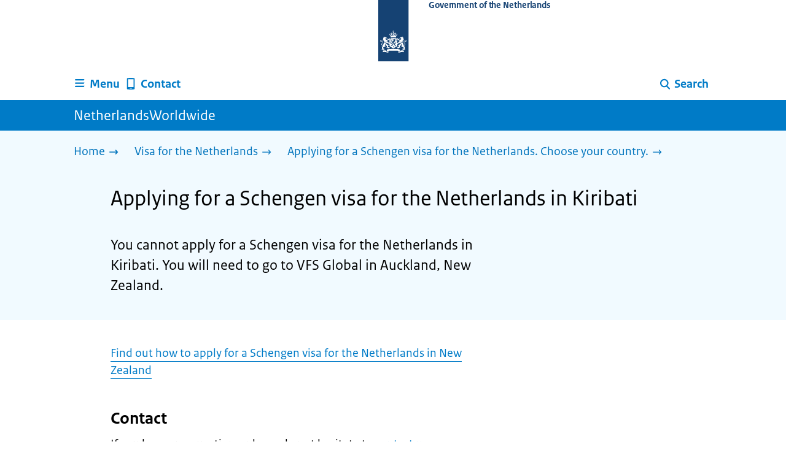

--- FILE ---
content_type: text/html; charset=utf-8
request_url: https://www.netherlandsworldwide.nl/visa-the-netherlands/schengen-visa/apply-kiribati
body_size: 9666
content:
<!DOCTYPE html><html lang="en" class="no-js"><head><meta charSet="utf-8"/><meta name="viewport" content="width=device-width, initial-scale=1"/><link rel="preload" href="/logo-ro-v6.svg" as="image"/><link rel="stylesheet" href="/_next/static/css/80be35c5ddbc6f4d.css" nonce="GvkOSkT0z6yDOk-J2IV8_6QGLpmwi-K8" data-precedence="next"/><link rel="stylesheet" href="/_next/static/css/e10d5c87c226b76b.css" nonce="GvkOSkT0z6yDOk-J2IV8_6QGLpmwi-K8" data-precedence="next"/><link rel="stylesheet" href="/_next/static/css/98a76862185ac347.css" nonce="GvkOSkT0z6yDOk-J2IV8_6QGLpmwi-K8" data-precedence="next"/><link rel="stylesheet" href="/_next/static/css/0fc41cacccb5ed32.css" nonce="GvkOSkT0z6yDOk-J2IV8_6QGLpmwi-K8" data-precedence="next"/><link rel="stylesheet" href="/_next/static/css/db6cdf5f2d743034.css" nonce="GvkOSkT0z6yDOk-J2IV8_6QGLpmwi-K8" data-precedence="next"/><link rel="stylesheet" href="/_next/static/css/56aec1378d1c4c9a.css" nonce="GvkOSkT0z6yDOk-J2IV8_6QGLpmwi-K8" data-precedence="next"/><link rel="stylesheet" href="/_next/static/css/e8d03374c60fcb41.css" nonce="GvkOSkT0z6yDOk-J2IV8_6QGLpmwi-K8" data-precedence="next"/><link rel="stylesheet" href="/_next/static/css/51ec26a50e0f7052.css" nonce="GvkOSkT0z6yDOk-J2IV8_6QGLpmwi-K8" data-precedence="next"/><link rel="stylesheet" href="/_next/static/css/a18e4877203b6325.css" nonce="GvkOSkT0z6yDOk-J2IV8_6QGLpmwi-K8" data-precedence="next"/><link rel="stylesheet" href="/_next/static/css/8b89ff8fe39f0c8b.css" nonce="GvkOSkT0z6yDOk-J2IV8_6QGLpmwi-K8" data-precedence="next"/><link rel="preload" as="script" fetchPriority="low" nonce="GvkOSkT0z6yDOk-J2IV8_6QGLpmwi-K8" href="/_next/static/chunks/webpack-08cbb81d6bf839fd.js"/><script src="/_next/static/chunks/6ccaaaa6-e1352fd94cebaf78.js" async="" nonce="GvkOSkT0z6yDOk-J2IV8_6QGLpmwi-K8"></script><script src="/_next/static/chunks/7804-0ef5d63d300508c5.js" async="" nonce="GvkOSkT0z6yDOk-J2IV8_6QGLpmwi-K8"></script><script src="/_next/static/chunks/main-app-c321b22a81b9986c.js" async="" nonce="GvkOSkT0z6yDOk-J2IV8_6QGLpmwi-K8"></script><script src="/_next/static/chunks/1763-b1448f59638f85e2.js" async="" nonce="GvkOSkT0z6yDOk-J2IV8_6QGLpmwi-K8"></script><script src="/_next/static/chunks/4986-4482821798fc30d9.js" async="" nonce="GvkOSkT0z6yDOk-J2IV8_6QGLpmwi-K8"></script><script src="/_next/static/chunks/8396-6888a421c9c9a3ed.js" async="" nonce="GvkOSkT0z6yDOk-J2IV8_6QGLpmwi-K8"></script><script src="/_next/static/chunks/7823-375bff66871796d9.js" async="" nonce="GvkOSkT0z6yDOk-J2IV8_6QGLpmwi-K8"></script><script src="/_next/static/chunks/app/error-1ce6588405e3803a.js" async="" nonce="GvkOSkT0z6yDOk-J2IV8_6QGLpmwi-K8"></script><script src="/_next/static/chunks/60d896e7-8d109be14068a8ae.js" async="" nonce="GvkOSkT0z6yDOk-J2IV8_6QGLpmwi-K8"></script><script src="/_next/static/chunks/9988-5978f0636ee017b9.js" async="" nonce="GvkOSkT0z6yDOk-J2IV8_6QGLpmwi-K8"></script><script src="/_next/static/chunks/3083-6bcbf948e0ae8c99.js" async="" nonce="GvkOSkT0z6yDOk-J2IV8_6QGLpmwi-K8"></script><script src="/_next/static/chunks/4341-99cd42e90dfd2d64.js" async="" nonce="GvkOSkT0z6yDOk-J2IV8_6QGLpmwi-K8"></script><script src="/_next/static/chunks/7238-e5e7bdff32707b3b.js" async="" nonce="GvkOSkT0z6yDOk-J2IV8_6QGLpmwi-K8"></script><script src="/_next/static/chunks/5779-724e61702f7dd6f4.js" async="" nonce="GvkOSkT0z6yDOk-J2IV8_6QGLpmwi-K8"></script><script src="/_next/static/chunks/app/%5B%5B...route%5D%5D/page-bde39cee9eae1533.js" async="" nonce="GvkOSkT0z6yDOk-J2IV8_6QGLpmwi-K8"></script><link rel="manifest" href="/api/manifest?v=3"/><meta name="google-site-verification" content="hVduhfEiD9eYPXDwn1XkZYiAB0kq_nN7YPgbBxJ_2ig"/><link rel="icon" href="/favicon.ico?v=2" sizes="any"/><link rel="icon" href="/favicon.svg" type="image/svg+xml"/><link rel="apple-touch-icon" href="/apple-touch-icon.png"/><title>Applying for a Schengen visa for the Netherlands in Kiribati | NetherlandsWorldwide</title><meta name="description" content="If you want to visit the Netherlands for a holiday, business trip or family visit for a maximum of 90 days, you cannot apply for a short-stay Schengen visa in Kiribati. You will need to go to New Zealand."/><link rel="canonical" href="https://www.netherlandsworldwide.nl/visa-the-netherlands/schengen-visa/apply-kiribati"/><meta name="robots" content="index,follow"/><meta property="og:title" content="Applying for a Schengen visa for the Netherlands in Kiribati | NetherlandsWorldwide"/><meta property="og:description" content="If you want to visit the Netherlands for a holiday, business trip or family visit for a maximum of 90 days, you cannot apply for a short-stay Schengen visa in Kiribati. You will need to go to New Zealand."/><meta property="og:url" content="https://www.netherlandsworldwide.nl/visa-the-netherlands/schengen-visa/apply-kiribati"/><meta property="og:type" content="website"/><meta property="og:image" content="https://www.netherlandsworldwide.nl/ro-home-bookmark-300x300.png"/><meta property="og:image:alt" content="Logo Government"/><meta property="og:image:width" content="300"/><meta property="og:image:height" content="300"/><meta class="elastic" name="ftg_type" content="Call to action pagina"/><meta class="elastic" name="informatietype" content="Webpagina"/><meta name="DCTERMS.title" content="Applying for a Schengen visa for the Netherlands in Kiribati | NetherlandsWorldwide"/><meta name="DCTERMS.description" content="If you want to visit the Netherlands for a holiday, business trip or family visit for a maximum of 90 days, you cannot apply for a short-stay Schengen visa in Kiribati. You will need to go to New Zealand."/><meta name="DCTERMS.language" title="XSD.language" content="en"/><meta name="DCTERMS.identifier" title="XSD.anyURI" content="https://www.netherlandsworldwide.nl/visa-the-netherlands/schengen-visa/apply-kiribati"/><meta name="OVERHEID.authority" title="RIJKSOVERHEID.Organisatie" content="Ministerie van Buitenlandse Zaken"/><meta name="DCTERMS.creator" title="RIJKSOVERHEID.Organisatie" content="Ministerie van Buitenlandse Zaken"/><meta name="DCTERMS.publisher" title="RIJKSOVERHEID.Organisatie" content="Ministerie van Buitenlandse Zaken"/><meta name="DCTERMS.rightsHolder" title="RIJKSOVERHEID.Organisatie" content="Ministerie van Buitenlandse Zaken"/><meta name="DCTERMS.rights" content="CC0 1.0 Universal"/><meta name="DCTERMS.subject" content="visum nederland"/><meta name="DCTERMS.subject" content="schengenvisum"/><meta name="DCTERMS.issued" title="XSD.dateTime" content="2021-11-25T10:10"/><meta name="DCTERMS.available" title="DCTERMS.Period" content="start=2021-11-25;"/><meta name="DCTERMS.modified" title="XSD.dateTime" content="2023-04-04T15:56"/><meta name="DCTERMS.type" title="RIJKSOVERHEID.Informatietype" content="Webpagina"/><script nonce="GvkOSkT0z6yDOk-J2IV8_6QGLpmwi-K8">document.documentElement.className = document.documentElement.className.replace('no-js','js');</script><script src="/_next/static/chunks/polyfills-42372ed130431b0a.js" noModule="" nonce="GvkOSkT0z6yDOk-J2IV8_6QGLpmwi-K8"></script></head><body class=" __className_e45a93"><div hidden=""><!--$--><!--/$--></div><script type="application/ld+json" id="web-page-jsonld">{"@context":"https://schema.org","@type":"WebPage","url":"https://www.netherlandsworldwide.nl/visa-the-netherlands/schengen-visa/apply-kiribati","name":"Applying for a Schengen visa for the Netherlands in Kiribati | NetherlandsWorldwide","description":"If you want to visit the Netherlands for a holiday, business trip or family visit for a maximum of 90 days, you cannot apply for a short-stay Schengen visa in Kiribati. You will need to go to New Zealand.","inLanguage":"en","datePublished":"2021-11-25T10:10","dateModified":"2023-04-04T15:56","isPartOf":{"@id":"https://www.netherlandsworldwide.nl/#website"},"breadcrumb":{"@id":"https://www.netherlandsworldwide.nl/visa-the-netherlands/schengen-visa/apply-kiribati/#breadcrumb"}}</script><div id="p1o-app" class="page-wrapper"><header><div class="Button_wrapper__uxyTQ Header_skipLink__FWZ6H "><a href="#first-content" class="Button_button__SAWZM   ">Go to content</a></div><div class="Logo_logo__jeuY3"><a href="/" class="Logo_imageWrapper__mQbtA"><img alt="Logo Government" loading="eager" width="160" height="100" decoding="async" src="/logo-ro-v6.svg"/><span class="sr-only">To the homepage of www.netherlandsworldwide.nl</span><span class="Logo_wordmark__wz69a">Government of the Netherlands</span></a></div><div class="Navigation_navigation__nRTJz layout-wrapper"><ul class="Navigation_navbar__GCdTR"><li><div class="component-wrapper-no-margin"><div><button class="DropdownNavigation_navigationItem__7kmEG" data-testid="dropdown-nav-button-Menu"><svg xmlns="http://www.w3.org/2000/svg" viewBox="0 0 64 64" height="24" width="24" class="Icon_icon__hNQtl " aria-hidden="true"><path fill="#000" d="M13.999 10.832v.001h-.45a2.882 2.882 0 0 0-2.882 2.881 2.88 2.88 0 0 0 2.882 2.875h.45v.002h35.189l2.88-5.76H13.999zM27.652 25.276H13.548a2.885 2.885 0 0 0-2.882 2.88 2.882 2.882 0 0 0 2.882 2.88H49.187l2.88-5.76H27.652zM52.067 39.573H13.549a2.882 2.882 0 0 0-2.882 2.88 2.884 2.884 0 0 0 2.882 2.88h35.639l2.879-5.76z"></path></svg><span class="DropdownNavigation_text__9Xh1b">Menu</span></button><div class="layout-wrapper no-js"><div class="DropdownNavigation_subNavigationContent__P4vtm"><nav class="SubNavigation_subNavWrapper__gcRio"><div class="SubNavigation_homeButtonWrapper__tyvvv"><a href="/">Home <svg xmlns="http://www.w3.org/2000/svg" viewBox="0 0 64 64" height="25" width="25" class="Icon_icon__hNQtl " aria-hidden="true"><path fill="#000" d="M43.714 44.896l-3.839-3.63 6.214-6.844-1.365.266H10.667v-5.261h34.057l1.365.208-6.339-6.902 3.839-3.628 11.703 12.952z"></path></svg></a></div><ul class="SubNavigation_subNav__bftUf"><li><a href="/theme/education">Education<svg xmlns="http://www.w3.org/2000/svg" viewBox="0 0 64 64" height="25" width="25" class="Icon_icon__hNQtl " aria-hidden="true"><path fill="#000" d="M43.714 44.896l-3.839-3.63 6.214-6.844-1.365.266H10.667v-5.261h34.057l1.365.208-6.339-6.902 3.839-3.628 11.703 12.952z"></path></svg></a></li><li><a href="/theme/family">Family<svg xmlns="http://www.w3.org/2000/svg" viewBox="0 0 64 64" height="25" width="25" class="Icon_icon__hNQtl " aria-hidden="true"><path fill="#000" d="M43.714 44.896l-3.839-3.63 6.214-6.844-1.365.266H10.667v-5.261h34.057l1.365.208-6.339-6.902 3.839-3.628 11.703 12.952z"></path></svg></a></li><li><a href="/theme/health">Health<svg xmlns="http://www.w3.org/2000/svg" viewBox="0 0 64 64" height="25" width="25" class="Icon_icon__hNQtl " aria-hidden="true"><path fill="#000" d="M43.714 44.896l-3.839-3.63 6.214-6.844-1.365.266H10.667v-5.261h34.057l1.365.208-6.339-6.902 3.839-3.628 11.703 12.952z"></path></svg></a></li><li><a href="/theme/identity">Identity<svg xmlns="http://www.w3.org/2000/svg" viewBox="0 0 64 64" height="25" width="25" class="Icon_icon__hNQtl " aria-hidden="true"><path fill="#000" d="M43.714 44.896l-3.839-3.63 6.214-6.844-1.365.266H10.667v-5.261h34.057l1.365.208-6.339-6.902 3.839-3.628 11.703 12.952z"></path></svg></a></li><li><a href="/theme/living">Living<svg xmlns="http://www.w3.org/2000/svg" viewBox="0 0 64 64" height="25" width="25" class="Icon_icon__hNQtl " aria-hidden="true"><path fill="#000" d="M43.714 44.896l-3.839-3.63 6.214-6.844-1.365.266H10.667v-5.261h34.057l1.365.208-6.339-6.902 3.839-3.628 11.703 12.952z"></path></svg></a></li><li><a href="/theme/money">Money<svg xmlns="http://www.w3.org/2000/svg" viewBox="0 0 64 64" height="25" width="25" class="Icon_icon__hNQtl " aria-hidden="true"><path fill="#000" d="M43.714 44.896l-3.839-3.63 6.214-6.844-1.365.266H10.667v-5.261h34.057l1.365.208-6.339-6.902 3.839-3.628 11.703 12.952z"></path></svg></a></li><li><a href="/theme/transport">Transport<svg xmlns="http://www.w3.org/2000/svg" viewBox="0 0 64 64" height="25" width="25" class="Icon_icon__hNQtl " aria-hidden="true"><path fill="#000" d="M43.714 44.896l-3.839-3.63 6.214-6.844-1.365.266H10.667v-5.261h34.057l1.365.208-6.339-6.902 3.839-3.628 11.703 12.952z"></path></svg></a></li><li><a href="/theme/travel">Travel<svg xmlns="http://www.w3.org/2000/svg" viewBox="0 0 64 64" height="25" width="25" class="Icon_icon__hNQtl " aria-hidden="true"><path fill="#000" d="M43.714 44.896l-3.839-3.63 6.214-6.844-1.365.266H10.667v-5.261h34.057l1.365.208-6.339-6.902 3.839-3.628 11.703 12.952z"></path></svg></a></li><li><a href="/theme/work">Work<svg xmlns="http://www.w3.org/2000/svg" viewBox="0 0 64 64" height="25" width="25" class="Icon_icon__hNQtl " aria-hidden="true"><path fill="#000" d="M43.714 44.896l-3.839-3.63 6.214-6.844-1.365.266H10.667v-5.261h34.057l1.365.208-6.339-6.902 3.839-3.628 11.703 12.952z"></path></svg></a></li><li><a href="/theme/topics">Topics A-Z<svg xmlns="http://www.w3.org/2000/svg" viewBox="0 0 64 64" height="25" width="25" class="Icon_icon__hNQtl " aria-hidden="true"><path fill="#000" d="M43.714 44.896l-3.839-3.63 6.214-6.844-1.365.266H10.667v-5.261h34.057l1.365.208-6.339-6.902 3.839-3.628 11.703 12.952z"></path></svg></a></li></ul></nav></div></div></div></div></li><li><a href="/contact" class="BrHeader_navigationItem__DTcEl"><svg xmlns="http://www.w3.org/2000/svg" viewBox="0 0 64 64" height="24" width="24" class="Icon_icon__hNQtl " aria-hidden="true"><path fill="#000" d="M46.411 6.324a107.487 107.487 0 0 0-28.823 0c-1.32.182-2.388 1.43-2.388 2.751v43.199c0 1.323 1.067 2.569 2.388 2.753a107.57 107.57 0 0 0 28.823 0c1.32-.184 2.389-1.43 2.389-2.753V9.076c0-1.322-1.069-2.57-2.389-2.752M36.8 52.274h-9.6v-2.399h9.6v2.399zm7.2-7.199H20v-33.6h24v33.6z"></path></svg><span>Contact</span></a></li><li class="Navigation_pullRight__Ba2xW"><div class="DropdownNavigation_searchIcon__Rjxg3"><button class="DropdownNavigation_navigationItem__7kmEG" data-testid="dropdown-nav-button-Search"><svg xmlns="http://www.w3.org/2000/svg" viewBox="0 0 64 64" height="24" width="24" class="Icon_icon__hNQtl " aria-hidden="true"><path fill="#000" d="M13.333 28.167c0-9.979 8.094-18.065 18.073-18.065 9.969 0 18.062 8.086 18.062 18.065 0 9.985-8.094 18.065-18.062 18.065-9.979-.001-18.073-8.081-18.073-18.065zm5.63 0c.016 6.868 5.578 12.424 12.443 12.435 6.854-.011 12.422-5.57 12.433-12.435-.011-6.862-5.578-12.419-12.433-12.435-6.864.016-12.427 5.573-12.443 12.435z"></path><path fill="#000" d="m51.375 54.577-12.356-12.66a2.814 2.814 0 0 1 .047-3.984 2.815 2.815 0 0 1 3.979.052l12.359 12.656a2.811 2.811 0 0 1-.052 3.983 2.797 2.797 0 0 1-1.961.802 2.815 2.815 0 0 1-2.016-.849z"></path></svg><span class="DropdownNavigation_text__9Xh1b">Search</span></button><div class="layout-wrapper no-js"><div class="DropdownNavigation_subNavigationContent__P4vtm"><form name="p1o-search-form" data-testid="search-form" action="/search" method="get"><label class="SearchField_label__PFfzI " for="p1o-searchfield-1">How can we help you?</label><div class="SearchField_inputWrapper__CgOW7"><div class="SearchInput_inputWrapper__AHKqp"><span aria-live="polite" aria-atomic="true" class="sr-only"></span><input id="p1o-searchfield-1" class="AutocompleteInput_input__AdAkW " type="text" maxLength="128" autoCapitalize="none" autoComplete="off" spellCheck="false" aria-expanded="false" aria-autocomplete="list" role="combobox" name="q" value=""/></div><button type="submit" class="SearchField_submitButton__wSw3D" tabindex="0"><svg xmlns="http://www.w3.org/2000/svg" viewBox="0 0 64 64" height="30" width="30" class="Icon_icon__hNQtl SearchField_icon__Y7Ho7" aria-hidden="true"><path fill="#000" d="M13.333 28.167c0-9.979 8.094-18.065 18.073-18.065 9.969 0 18.062 8.086 18.062 18.065 0 9.985-8.094 18.065-18.062 18.065-9.979-.001-18.073-8.081-18.073-18.065zm5.63 0c.016 6.868 5.578 12.424 12.443 12.435 6.854-.011 12.422-5.57 12.433-12.435-.011-6.862-5.578-12.419-12.433-12.435-6.864.016-12.427 5.573-12.443 12.435z"></path><path fill="#000" d="m51.375 54.577-12.356-12.66a2.814 2.814 0 0 1 .047-3.984 2.815 2.815 0 0 1 3.979.052l12.359 12.656a2.811 2.811 0 0 1-.052 3.983 2.797 2.797 0 0 1-1.961.802 2.815 2.815 0 0 1-2.016-.849z"></path></svg><span class="sr-only">Search</span></button></div></form></div></div></div></li></ul></div><div class="TitleBar_bar__NT_tt"><span class="layout-wrapper TitleBar_title__XwMY5 ">NetherlandsWorldwide</span></div></header><nav aria-label="Breadcrumb" class="colored-background Breadcrumb_container__gMdPC"><div class="layout-wrapper Breadcrumb_wrapper__m73Iu"><ul class="Breadcrumb_breadCrumbList__cjuUK"><li><a href="/" aria-label="Home"><span class="Breadcrumb_text__560xQ">Home</span><svg xmlns="http://www.w3.org/2000/svg" viewBox="0 0 64 64" height="20" width="20" class="Icon_icon__hNQtl " aria-hidden="true"><path fill="#000" d="M43.714 44.896l-3.839-3.63 6.214-6.844-1.365.266H10.667v-5.261h34.057l1.365.208-6.339-6.902 3.839-3.628 11.703 12.952z"></path></svg></a></li><li><a href="/visa-the-netherlands" aria-label="Visa for the Netherlands"><span class="Breadcrumb_text__560xQ">Visa for the Netherlands</span><svg xmlns="http://www.w3.org/2000/svg" viewBox="0 0 64 64" height="20" width="20" class="Icon_icon__hNQtl " aria-hidden="true"><path fill="#000" d="M43.675 44.88l-2.953-2.791 7.494-8.172-1.052.203H10.667v-4.047h36.497l1.052.161-7.682-8.32 2.953-2.794 11.807 12.977z"></path></svg></a></li><li><a aria-current="page" href="/visa-the-netherlands/schengen-visa" aria-label="Applying for a Schengen visa for the Netherlands. Choose your country."><span class="Breadcrumb_text__560xQ">Applying for a Schengen visa for the Netherlands. Choose your country.</span><svg xmlns="http://www.w3.org/2000/svg" viewBox="0 0 64 64" height="20" width="20" class="Icon_icon__hNQtl " aria-hidden="true"><path fill="#000" d="M43.675 44.88l-2.953-2.791 7.494-8.172-1.052.203H10.667v-4.047h36.497l1.052.161-7.682-8.32 2.953-2.794 11.807 12.977z"></path></svg></a></li></ul></div></nav><script type="application/ld+json" id="breadcrumb-jsonld">{"@context":"https://schema.org","@type":"BreadcrumbList","@id":"https://www.netherlandsworldwide.nl/visa-the-netherlands/schengen-visa/apply-kiribati/#breadcrumb","itemListElement":[{"@type":"ListItem","position":1,"name":"Home","item":"https://www.netherlandsworldwide.nl/"},{"@type":"ListItem","position":2,"name":"Visa for the Netherlands","item":"https://www.netherlandsworldwide.nl/visa-the-netherlands"},{"@type":"ListItem","position":3,"name":"Applying for a Schengen visa for the Netherlands. Choose your country.","item":"https://www.netherlandsworldwide.nl/visa-the-netherlands/schengen-visa"}]}</script><main><div class="colored-background ActionArea_ActionArea__vZzqj" data-testid="action-area"><div id="first-content" class="content-wrapper"><header class="ActionArea_title__aTS3p "><h1 class="ActionArea_pageTitle__IJO8a">Applying for a Schengen visa for the Netherlands in Kiribati</h1></header><div class="RichText_container__QJWUn content-small-wrapper ActionArea_intro__2v5LN"><p>You cannot apply for a Schengen visa for the Netherlands in Kiribati. You will need to go to VFS Global in Auckland, New Zealand.</p></div></div></div><div class="content-wrapper BrInformationArea_informationArea__b8Pf7" data-testid="information-area"><div class="component-wrapper-no-margin"><div class="component-wrapper content-small-wrapper"><div class="RichText_container__QJWUn "><p><a href="/visa-the-netherlands/schengen-visa/apply-new-zealand">Find out how to apply for a Schengen visa for the Netherlands in New Zealand</a></p></div></div></div><div class="component-wrapper content-small-wrapper"><div class="RichText_container__QJWUn "><h2>Contact</h2><p>If you have any questions, please do not hesitate to <a href="/contact">contact us</a>.</p></div></div></div></main><footer class="BrFooter_wrapperWithFeedbackBar__mp5SG"><div id="surveyContent"></div><div class="layout-wrapper"><div class="no-js"></div></div><div class="PayOff_payOff__kzCDk Footer_payOff__n8mNy"><div class="PayOff_wrapper__XUy_4 layout-wrapper"><div class="PayOff_logo__PElBx"><img alt="" loading="lazy" width="0" height="0" decoding="async" src="/binaries/content/gallery/p1o/afbeeldingen/nww-wereldbol-rgb-wit-1.svg"/></div><div><span>NetherlandsWorldwide</span></div></div></div><div class="Footer_navigation__v9fcc"><button class="Footer_button__V0FwT" aria-expanded="false"><svg xmlns="http://www.w3.org/2000/svg" viewBox="0 0 64 64" height="20" width="20" class="Icon_icon__hNQtl Footer_icon__YLUw0" aria-hidden="true"><path fill="#000" d="M13.086 36.559v-9.215h14.211V13.137h9.312v14.207h14.305v9.215H36.609v14.305h-9.312V36.559H13.086z"></path></svg>About this website</button><div class="layout-wrapper Footer_expandableContent__DcPUK " data-testid="showNav-content"><div class="component-wrapper-no-margin"><ul><li><a href="/about-netherlands-worldwide">About NetherlandsWorldwide</a></li><li><a href="/about-the-website">About this website</a></li></ul></div></div></div><div class="layout-wrapper"><div class="LanguageSelector_languageWrapper__Cbei1" lang="nl" dir="ltr"><span class="LanguageSelector_text__AJsuk">Deze website in het </span><a href="https://www.nederlandwereldwijd.nl" class="LanguageSelector_button__nHhEF">Nederlands</a></div></div></footer></div><!--$--><!--/$--><script src="/_next/static/chunks/webpack-08cbb81d6bf839fd.js" nonce="GvkOSkT0z6yDOk-J2IV8_6QGLpmwi-K8" id="_R_" async=""></script><script nonce="GvkOSkT0z6yDOk-J2IV8_6QGLpmwi-K8">(self.__next_f=self.__next_f||[]).push([0])</script><script nonce="GvkOSkT0z6yDOk-J2IV8_6QGLpmwi-K8">self.__next_f.push([1,"1:\"$Sreact.fragment\"\n3:I[83248,[],\"\"]\n4:I[68182,[],\"\"]\n6:I[57949,[],\"OutletBoundary\"]\n7:\"$Sreact.suspense\"\n9:I[57949,[],\"ViewportBoundary\"]\nb:I[57949,[],\"MetadataBoundary\"]\nd:I[40620,[],\"\"]\ne:I[41708,[\"1763\",\"static/chunks/1763-b1448f59638f85e2.js\",\"4986\",\"static/chunks/4986-4482821798fc30d9.js\",\"8396\",\"static/chunks/8396-6888a421c9c9a3ed.js\",\"7823\",\"static/chunks/7823-375bff66871796d9.js\",\"8039\",\"static/chunks/app/error-1ce6588405e3803a.js\"],\"default\"]\n10:I[48621,[\"124\",\"static/chunks/60d896e7-8d109be14068a8ae.js\",\"1763\",\"static/chunks/1763-b1448f59638f85e2.js\",\"4986\",\"static/chunks/4986-4482821798fc30d9.js\",\"9988\",\"static/chunks/9988-5978f0636ee017b9.js\",\"3083\",\"static/chunks/3083-6bcbf948e0ae8c99.js\",\"4341\",\"static/chunks/4341-99cd42e90dfd2d64.js\",\"8396\",\"static/chunks/8396-6888a421c9c9a3ed.js\",\"7823\",\"static/chunks/7823-375bff66871796d9.js\",\"7238\",\"static/chunks/7238-e5e7bdff32707b3b.js\",\"5779\",\"static/chunks/5779-724e61702f7dd6f4.js\",\"3400\",\"static/chunks/app/%5B%5B...route%5D%5D/page-bde39cee9eae1533.js\"],\"PiwikMetaData\"]\n11:I[58785,[\"124\",\"static/chunks/60d896e7-8d109be14068a8ae.js\",\"1763\",\"static/chunks/1763-b1448f59638f85e2.js\",\"4986\",\"static/chunks/4986-4482821798fc30d9.js\",\"9988\",\"static/chunks/9988-5978f0636ee017b9.js\",\"3083\",\"static/chunks/3083-6bcbf948e0ae8c99.js\",\"4341\",\"static/chunks/4341-99cd42e90dfd2d64.js\",\"8396\",\"static/chunks/8396-6888a421c9c9a3ed.js\",\"7823\",\"static/chunks/7823-375bff66871796d9.js\",\"7238\",\"static/chunks/7238-e5e7bdff32707b3b.js\",\"5779\",\"static/chunks/5779-724e61702f7dd6f4.js\",\"3400\",\"static/chunks/app/%5B%5B...route%5D%5D/page-bde39cee9eae1533.js\"],\"PiwikProProvider\"]\n12:I[69512,[\"124\",\"static/chunks/60d896e7-8d109be14068a8ae.js\",\"1763\",\"static/chunks/1763-b1448f59638f85e2.js\",\"4986\",\"static/chunks/4986-4482821798fc30d9.js\",\"9988\",\"static/chunks/9988-5978f0636ee017b9.js\",\"3083\",\"static/chunks/3083-6bcbf948e0ae8c99.js\",\"4341\",\"static/chunks/4341-99cd42e90dfd2d64.js\",\"8396\",\"static/chunks/8396-6888a421c9c9a3ed.js\",\"7823\",\"static/chunks/7823-375bff66871796d9.js\",\"7238\",\"static/chunks/7238-e5e7bdff32707b3b.js\",\"5779\",\"static/chunks/5779-724e61702f7dd6f4.js\",\"3400\",\"static/chunks/app/%5B%5B...route%5D%5D/page-bde39cee9eae1533.js\"],\"default\"]\n14:I[82759,[\"124\",\"static/chunks/60d896e7-8d109be14068a8ae.js\",\"1763\",\"static/chunks/1763-b1448f59638f85e2.js\",\"4986\",\"static/chunks/4986-4482821798fc30d9.js\",\"9988\",\"static/chunks/9988-5978f0636ee017b9.js\",\"3083\",\"static/chunks/3083-6bcbf948e0ae8c99.js\",\"4341\",\"static/chunks/4341-99cd42e90dfd2d64.js\",\"8396\",\"static/chunks/8396-6888a421c9c9a3ed.js\",\"7823\",\"static/chunks/7823-375bff66871796d9.js\",\"7238\",\"static/chunks/7238-e5e7bdff32707b3b.js\",\"5779\",\"static/chunks/5779-724e61702f7dd6f4.js\",\"3400\",\"static/chunks/app/%5B%5B...route%5D%5D/page-bde39cee9eae1533.js\"],\"Footer\"]\n15:I[81704,[],\"IconMark\"]\n:HL[\"/_next/static/css/80be35c5ddbc6f4d.css\",\"style\",{\"nonce\":\"GvkOSkT0z6yDOk-J2IV8_6QGLpmwi-K8\"}]\n:HL[\"/_next/static/media/3b915b92ecaa9e36.p.woff2\",\"font\",{\"crossOrigin\":\"\",\"nonce\":\"GvkOSkT0z6yDOk-J2IV8_6QGLpmwi-K8\",\"type\":\"font/woff2\"}]\n:HL[\"/_next/static/media/61d42c00416bf818.p.woff2\",\"font\",{\"crossOrigin\":\"\",\"nonce\":\"GvkOSkT0z6yDOk-J2IV8_6QGLpmwi-K8\",\"type\":\"font/woff2\"}]\n:HL[\"/_next/static/media/8ac7a61535a117db.p.woff2\",\"font\",{\"crossOrigin\":\"\",\"nonce\":\"GvkOSkT0z6yDOk-J2IV8_6QGLpmwi-K8\",\"type\":\"font/woff2\"}]\n:HL[\"/_next/static/media/c61f4c0e2af2a350.p.woff2\",\"font\",{\"crossOrigin\":\"\",\"nonce\":\"GvkOSkT0z6yDOk-J2IV8_6QGLpmwi-K8\",\"type\":\"font/woff2\"}]\n:HL[\"/_next/static/media/f0d0e2c646081107.p.woff2\",\"font\",{\"crossOrigin\":\"\",\"nonce\":\"GvkOSkT0z6yDOk-J2IV8_6QGLpmwi-K8\",\"type\":\"font/woff2\"}]\n:HL[\"/_next/static/css/e10d5c87c226b76b.css\",\"style\",{\"nonce\":\"GvkOSkT0z6yDOk-J2IV8_6QGLpmwi-K8\"}]\n:HL[\"/_next/static/css/98a76862185ac347.css\",\"style\",{\"nonce\":\"GvkOSkT0z6yDOk-J2IV8_6QGLpmwi-K8\"}]\n:HL[\"/_next/static/css/0fc41cacccb5ed32.css\",\"style\",{\"nonce\":\"GvkOSkT0z6yDOk-J2IV8_6QGLpmwi-K8\"}]\n:HL[\"/_next/static/css/db6cdf5f2d743034.css\",\"style\",{\"nonce\":\"GvkOSkT0z6yDOk-J2IV8_6QGLpmwi-K8\"}]\n:HL[\"/_next/static/css/56aec1378d1c4c9a.css\",\"style\",{\"nonce\":\"GvkOSkT0z6yDOk-J2IV8_6QGLpmwi-K8\"}]\n:HL[\"/_next/static/css/e8d03374c60fcb41.css\",\"style\",{\"nonce\":\"GvkOSkT0z6yDOk-J2IV8_6QGLpmwi-K8\"}]\n:HL[\"/_next/static/css/51ec26a50e0f7052.css\",\"style\",{\"nonce\":\"GvkOSkT0z6yDOk-J2IV8_6QGLpmwi-K8\"}]\n:HL[\"/_next/static/css/a18e4877203b6325.css\",\"style\",{\"nonce\":\"GvkOSkT0z6yDOk-J2IV8_6QGLpmwi-K8\"}]\n:HL["])</script><script nonce="GvkOSkT0z6yDOk-J2IV8_6QGLpmwi-K8">self.__next_f.push([1,"\"/_next/static/css/8b89ff8fe39f0c8b.css\",\"style\",{\"nonce\":\"GvkOSkT0z6yDOk-J2IV8_6QGLpmwi-K8\"}]\n:HL[\"/logo-ro-v6.svg\",\"image\"]\n"])</script><script nonce="GvkOSkT0z6yDOk-J2IV8_6QGLpmwi-K8">self.__next_f.push([1,"0:{\"P\":null,\"b\":\"C0xat7DajwNFkHws-d04I\",\"c\":[\"\",\"visa-the-netherlands\",\"schengen-visa\",\"apply-kiribati\"],\"q\":\"\",\"i\":false,\"f\":[[[\"\",{\"children\":[[\"route\",\"visa-the-netherlands/schengen-visa/apply-kiribati\",\"oc\"],{\"children\":[\"__PAGE__\",{}]}]},\"$undefined\",\"$undefined\",true],[[\"$\",\"$1\",\"c\",{\"children\":[[[\"$\",\"link\",\"0\",{\"rel\":\"stylesheet\",\"href\":\"/_next/static/css/80be35c5ddbc6f4d.css\",\"precedence\":\"next\",\"crossOrigin\":\"$undefined\",\"nonce\":\"GvkOSkT0z6yDOk-J2IV8_6QGLpmwi-K8\"}]],\"$L2\"]}],{\"children\":[[\"$\",\"$1\",\"c\",{\"children\":[null,[\"$\",\"$L3\",null,{\"parallelRouterKey\":\"children\",\"error\":\"$undefined\",\"errorStyles\":\"$undefined\",\"errorScripts\":\"$undefined\",\"template\":[\"$\",\"$L4\",null,{}],\"templateStyles\":\"$undefined\",\"templateScripts\":\"$undefined\",\"notFound\":\"$undefined\",\"forbidden\":\"$undefined\",\"unauthorized\":\"$undefined\"}]]}],{\"children\":[[\"$\",\"$1\",\"c\",{\"children\":[\"$L5\",[[\"$\",\"link\",\"0\",{\"rel\":\"stylesheet\",\"href\":\"/_next/static/css/e10d5c87c226b76b.css\",\"precedence\":\"next\",\"crossOrigin\":\"$undefined\",\"nonce\":\"GvkOSkT0z6yDOk-J2IV8_6QGLpmwi-K8\"}],[\"$\",\"link\",\"1\",{\"rel\":\"stylesheet\",\"href\":\"/_next/static/css/98a76862185ac347.css\",\"precedence\":\"next\",\"crossOrigin\":\"$undefined\",\"nonce\":\"GvkOSkT0z6yDOk-J2IV8_6QGLpmwi-K8\"}],[\"$\",\"link\",\"2\",{\"rel\":\"stylesheet\",\"href\":\"/_next/static/css/0fc41cacccb5ed32.css\",\"precedence\":\"next\",\"crossOrigin\":\"$undefined\",\"nonce\":\"GvkOSkT0z6yDOk-J2IV8_6QGLpmwi-K8\"}],[\"$\",\"link\",\"3\",{\"rel\":\"stylesheet\",\"href\":\"/_next/static/css/db6cdf5f2d743034.css\",\"precedence\":\"next\",\"crossOrigin\":\"$undefined\",\"nonce\":\"GvkOSkT0z6yDOk-J2IV8_6QGLpmwi-K8\"}],[\"$\",\"link\",\"4\",{\"rel\":\"stylesheet\",\"href\":\"/_next/static/css/56aec1378d1c4c9a.css\",\"precedence\":\"next\",\"crossOrigin\":\"$undefined\",\"nonce\":\"GvkOSkT0z6yDOk-J2IV8_6QGLpmwi-K8\"}],[\"$\",\"link\",\"5\",{\"rel\":\"stylesheet\",\"href\":\"/_next/static/css/e8d03374c60fcb41.css\",\"precedence\":\"next\",\"crossOrigin\":\"$undefined\",\"nonce\":\"GvkOSkT0z6yDOk-J2IV8_6QGLpmwi-K8\"}],[\"$\",\"link\",\"6\",{\"rel\":\"stylesheet\",\"href\":\"/_next/static/css/51ec26a50e0f7052.css\",\"precedence\":\"next\",\"crossOrigin\":\"$undefined\",\"nonce\":\"GvkOSkT0z6yDOk-J2IV8_6QGLpmwi-K8\"}],[\"$\",\"link\",\"7\",{\"rel\":\"stylesheet\",\"href\":\"/_next/static/css/a18e4877203b6325.css\",\"precedence\":\"next\",\"crossOrigin\":\"$undefined\",\"nonce\":\"GvkOSkT0z6yDOk-J2IV8_6QGLpmwi-K8\"}],[\"$\",\"link\",\"8\",{\"rel\":\"stylesheet\",\"href\":\"/_next/static/css/8b89ff8fe39f0c8b.css\",\"precedence\":\"next\",\"crossOrigin\":\"$undefined\",\"nonce\":\"GvkOSkT0z6yDOk-J2IV8_6QGLpmwi-K8\"}]],[\"$\",\"$L6\",null,{\"children\":[\"$\",\"$7\",null,{\"name\":\"Next.MetadataOutlet\",\"children\":\"$@8\"}]}]]}],{},null,false,false]},null,false,false]},null,false,false],[\"$\",\"$1\",\"h\",{\"children\":[null,[\"$\",\"$L9\",null,{\"children\":\"$La\"}],[\"$\",\"div\",null,{\"hidden\":true,\"children\":[\"$\",\"$Lb\",null,{\"children\":[\"$\",\"$7\",null,{\"name\":\"Next.Metadata\",\"children\":\"$Lc\"}]}]}],null]}],false]],\"m\":\"$undefined\",\"G\":[\"$d\",[]],\"S\":false}\n"])</script><script nonce="GvkOSkT0z6yDOk-J2IV8_6QGLpmwi-K8">self.__next_f.push([1,"2:[\"$\",\"html\",null,{\"lang\":\"en\",\"className\":\"no-js\",\"children\":[\"$\",\"$L3\",null,{\"parallelRouterKey\":\"children\",\"error\":\"$e\",\"errorStyles\":[[\"$\",\"link\",\"0\",{\"rel\":\"stylesheet\",\"href\":\"/_next/static/css/db6cdf5f2d743034.css\",\"precedence\":\"next\",\"crossOrigin\":\"$undefined\",\"nonce\":\"GvkOSkT0z6yDOk-J2IV8_6QGLpmwi-K8\"}],[\"$\",\"link\",\"1\",{\"rel\":\"stylesheet\",\"href\":\"/_next/static/css/0fc41cacccb5ed32.css\",\"precedence\":\"next\",\"crossOrigin\":\"$undefined\",\"nonce\":\"GvkOSkT0z6yDOk-J2IV8_6QGLpmwi-K8\"}],[\"$\",\"link\",\"2\",{\"rel\":\"stylesheet\",\"href\":\"/_next/static/css/e8d03374c60fcb41.css\",\"precedence\":\"next\",\"crossOrigin\":\"$undefined\",\"nonce\":\"GvkOSkT0z6yDOk-J2IV8_6QGLpmwi-K8\"}],[\"$\",\"link\",\"3\",{\"rel\":\"stylesheet\",\"href\":\"/_next/static/css/e10d5c87c226b76b.css\",\"precedence\":\"next\",\"crossOrigin\":\"$undefined\",\"nonce\":\"GvkOSkT0z6yDOk-J2IV8_6QGLpmwi-K8\"}]],\"errorScripts\":[],\"template\":[\"$\",\"$L4\",null,{}],\"templateStyles\":\"$undefined\",\"templateScripts\":\"$undefined\",\"notFound\":[\"$Lf\",[[\"$\",\"link\",\"0\",{\"rel\":\"stylesheet\",\"href\":\"/_next/static/css/db6cdf5f2d743034.css\",\"precedence\":\"next\",\"crossOrigin\":\"$undefined\",\"nonce\":\"GvkOSkT0z6yDOk-J2IV8_6QGLpmwi-K8\"}],[\"$\",\"link\",\"1\",{\"rel\":\"stylesheet\",\"href\":\"/_next/static/css/e10d5c87c226b76b.css\",\"precedence\":\"next\",\"crossOrigin\":\"$undefined\",\"nonce\":\"GvkOSkT0z6yDOk-J2IV8_6QGLpmwi-K8\"}],[\"$\",\"link\",\"2\",{\"rel\":\"stylesheet\",\"href\":\"/_next/static/css/0fc41cacccb5ed32.css\",\"precedence\":\"next\",\"crossOrigin\":\"$undefined\",\"nonce\":\"GvkOSkT0z6yDOk-J2IV8_6QGLpmwi-K8\"}],[\"$\",\"link\",\"3\",{\"rel\":\"stylesheet\",\"href\":\"/_next/static/css/e8d03374c60fcb41.css\",\"precedence\":\"next\",\"crossOrigin\":\"$undefined\",\"nonce\":\"GvkOSkT0z6yDOk-J2IV8_6QGLpmwi-K8\"}],[\"$\",\"link\",\"4\",{\"rel\":\"stylesheet\",\"href\":\"/_next/static/css/98a76862185ac347.css\",\"precedence\":\"next\",\"crossOrigin\":\"$undefined\",\"nonce\":\"GvkOSkT0z6yDOk-J2IV8_6QGLpmwi-K8\"}]]],\"forbidden\":\"$undefined\",\"unauthorized\":\"$undefined\"}]}]\n"])</script><script nonce="GvkOSkT0z6yDOk-J2IV8_6QGLpmwi-K8">self.__next_f.push([1,"a:[[\"$\",\"meta\",\"0\",{\"charSet\":\"utf-8\"}],[\"$\",\"meta\",\"1\",{\"name\":\"viewport\",\"content\":\"width=device-width, initial-scale=1\"}]]\n"])</script><script nonce="GvkOSkT0z6yDOk-J2IV8_6QGLpmwi-K8">self.__next_f.push([1,"f:[[\"$\",\"head\",null,{\"children\":[[[\"$\",\"title\",null,{\"children\":\"Page not found | NetherlandsWorldwide\"}],\"\",[\"$\",\"link\",null,{\"rel\":\"canonical\",\"href\":\"https://www.netherlandsworldwide.nl/page-not-found\"}],[\"$\",\"meta\",null,{\"name\":\"robots\",\"content\":\"index,follow\"}],[[\"$\",\"meta\",null,{\"property\":\"og:title\",\"content\":\"Page not found | NetherlandsWorldwide\"}],\"\",[\"$\",\"meta\",null,{\"property\":\"og:url\",\"content\":\"https://www.netherlandsworldwide.nl/page-not-found\"}],[\"$\",\"meta\",null,{\"property\":\"og:type\",\"content\":\"website\"}],[\"$\",\"meta\",null,{\"property\":\"og:image\",\"content\":\"https://www.netherlandsworldwide.nl/ro-home-bookmark-300x300.png\"}],[\"$\",\"meta\",null,{\"property\":\"og:image:alt\",\"content\":\"Logo Government\"}],[\"$\",\"meta\",null,{\"property\":\"og:image:width\",\"content\":\"300\"}],[\"$\",\"meta\",null,{\"property\":\"og:image:height\",\"content\":\"300\"}]],\"\",null,[[\"$\",\"meta\",null,{\"name\":\"DCTERMS.title\",\"content\":\"Page not found | NetherlandsWorldwide\"}],\"\",[\"$\",\"meta\",null,{\"name\":\"DCTERMS.language\",\"title\":\"XSD.language\",\"content\":\"en\"}],[\"$\",\"meta\",null,{\"name\":\"DCTERMS.identifier\",\"title\":\"XSD.anyURI\",\"content\":\"https://www.netherlandsworldwide.nl/page-not-found\"}],[[\"$\",\"meta\",\"Ministerie van Buitenlandse Zaken\",{\"name\":\"OVERHEID.authority\",\"title\":\"RIJKSOVERHEID.Organisatie\",\"content\":\"Ministerie van Buitenlandse Zaken\"}]],[\"$\",\"meta\",null,{\"name\":\"DCTERMS.creator\",\"title\":\"RIJKSOVERHEID.Organisatie\",\"content\":\"Ministerie van Buitenlandse Zaken\"}],[\"$\",\"meta\",null,{\"name\":\"DCTERMS.publisher\",\"title\":\"RIJKSOVERHEID.Organisatie\",\"content\":\"Ministerie van Buitenlandse Zaken\"}],[\"$\",\"meta\",null,{\"name\":\"DCTERMS.rightsHolder\",\"title\":\"RIJKSOVERHEID.Organisatie\",\"content\":\"Ministerie van Buitenlandse Zaken\"}],[\"$\",\"meta\",null,{\"name\":\"DCTERMS.rights\",\"content\":\"CC0 1.0 Universal\"}],[],[\"$\",\"meta\",null,{\"name\":\"DCTERMS.issued\",\"title\":\"XSD.dateTime\",\"content\":\"2022-06-01T21:57\"}],[\"$\",\"meta\",null,{\"name\":\"DCTERMS.available\",\"title\":\"DCTERMS.Period\",\"content\":\"start=2022-06-01;\"}],[\"$\",\"meta\",null,{\"name\":\"DCTERMS.modified\",\"title\":\"XSD.dateTime\",\"content\":\"2022-06-01T21:57\"}],null],null,[\"$\",\"$L10\",null,{\"metaData\":{\"title\":\"Page not found | NetherlandsWorldwide\",\"description\":\"\",\"canonical\":\"https://www.netherlandsworldwide.nl/page-not-found\",\"multipleAuthorities\":{\"keys\":\"BZ\",\"values\":[\"Ministerie van Buitenlandse Zaken\"]},\"creator\":\"Ministerie van Buitenlandse Zaken\",\"publisher\":\"Ministerie van Buitenlandse Zaken\",\"rightsHolder\":\"Ministerie van Buitenlandse Zaken\",\"issued\":\"2022-06-01T21:57\",\"modified\":\"2022-06-01T21:57\",\"originalAvailable\":\"$undefined\",\"available\":\"2022-06-01\",\"pageType\":null,\"language\":\"en\",\"sdgTag\":null,\"sdgContentType\":null,\"countries\":\"\",\"subjects\":[],\"ftgTypes\":\"\",\"partners\":null,\"noindex\":false,\"sdgPolicyCode\":null}}]],[\"$\",\"script\",null,{\"nonce\":\"GvkOSkT0z6yDOk-J2IV8_6QGLpmwi-K8\",\"dangerouslySetInnerHTML\":{\"__html\":\"document.documentElement.className = document.documentElement.className.replace('no-js','js');\"}}],false,false]}],[\"$\",\"body\",null,{\"className\":\" __className_e45a93\",\"children\":[[\"$undefined\",\"$undefined\",[[\"$\",\"script\",\"web-page-jsonld\",{\"type\":\"application/ld+json\",\"id\":\"web-page-jsonld\",\"data-testid\":\"$undefined\",\"dangerouslySetInnerHTML\":{\"__html\":\"{\\\"@context\\\":\\\"https://schema.org\\\",\\\"@type\\\":\\\"WebPage\\\",\\\"url\\\":\\\"https://www.netherlandsworldwide.nl/page-not-found\\\",\\\"name\\\":\\\"Page not found | NetherlandsWorldwide\\\",\\\"inLanguage\\\":\\\"en\\\",\\\"datePublished\\\":\\\"2022-06-01T21:57\\\",\\\"dateModified\\\":\\\"2022-06-01T21:57\\\",\\\"isPartOf\\\":{\\\"@id\\\":\\\"https://www.netherlandsworldwide.nl/#website\\\"},\\\"breadcrumb\\\":{\\\"@id\\\":\\\"https://www.netherlandsworldwide.nl/page-not-found/#breadcrumb\\\"}}\"}}]],\"$undefined\"],[\"$\",\"$L11\",null,{\"containerId\":\"2e98209d-91cf-423f-9230-811899512c98\",\"containerUrl\":\"https://statistiek.rijksoverheid.nl\",\"nonce\":\"GvkOSkT0z6yDOk-J2IV8_6QGLpmwi-K8\",\"children\":[\"$\",\"$L12\",null,{\"language\":\"en\",\"toggles\":{\"piwikAsync\":true,\"contactMenu\":true,\"mijnOverheidMenu\":false,\"environmentType\":\"P\",\"environmentIndicator\":false,\"search\":true,\"searchUseJS\":true,\"travelAdvice\":true,\"embassies\":true,\"singleDigitalGateway\":false,\"singleDigitalGatewayOrganisations\":{\"municipality\":false,\"province\":false,\"waterAuthority\":false},\"allowSearchIndexing\":true,\"informationOfficerPage\":false,\"informationOfficerMetaInformationBlock\":true,\"entryModal\":false,\"languageSelector\":true,\"contactForm\":true,\"contactFormType\":\"NWW\",\"blueNavigationIconFilter\":true},\"cmsRequest\":false,\"translationUrl\":\"https://www.nederlandwereldwijd.nl\",\"prettyUrl\":\"www.netherlandsworldwide.nl\",\"isNoJsPage\":false,\"requireNoJsRedirect\":false,\"skipLinkTarget\":\"first-content\",\"entryModalCookieMaxAge\":null,\"baseUrl\":\"https://www.netherlandsworldwide.nl\",\"children\":[\"$undefined\",\"$L13\"]}]}]]}]]\n"])</script><script nonce="GvkOSkT0z6yDOk-J2IV8_6QGLpmwi-K8">self.__next_f.push([1,"13:[\"$\",\"div\",null,{\"id\":\"p1o-app\",\"className\":\"page-wrapper\",\"children\":[[\"$\",\"header\",null,{\"children\":[[\"$\",\"div\",null,{\"className\":\"Button_wrapper__uxyTQ Header_skipLink__FWZ6H \",\"children\":[\"$\",\"a\",null,{\"href\":\"#first-content\",\"className\":\"Button_button__SAWZM   \",\"ref\":\"$undefined\",\"children\":[\"Go to content\",\"$undefined\",\"$undefined\"]}]}],\"$undefined\",[\"$\",\"div\",null,{\"className\":\"Logo_logo__jeuY3\",\"children\":[\"$\",\"a\",null,{\"href\":\"/\",\"className\":\"Logo_imageWrapper__mQbtA\",\"children\":[[\"$\",\"img\",null,{\"alt\":\"Logo Government\",\"loading\":\"eager\",\"width\":160,\"height\":100,\"decoding\":\"async\",\"src\":\"/logo-ro-v6.svg\"}],[\"$\",\"span\",null,{\"className\":\"sr-only\",\"children\":\"To the homepage of www.netherlandsworldwide.nl\"}],[\"$\",\"span\",null,{\"className\":\"Logo_wordmark__wz69a\",\"children\":\"Government of the Netherlands\"}]]}]}],\"$undefined\",\"$undefined\",[\"$\",\"div\",null,{\"className\":\"TitleBar_bar__NT_tt\",\"children\":[\"$\",\"span\",null,{\"className\":\"layout-wrapper TitleBar_title__XwMY5 \",\"children\":\"NetherlandsWorldwide\"}]}],\"$undefined\"]}],[\"$\",\"nav\",null,{\"aria-label\":\"Breadcrumb\",\"className\":\"colored-background Breadcrumb_container__gMdPC\",\"children\":[\"$\",\"div\",null,{\"className\":\"layout-wrapper Breadcrumb_wrapper__m73Iu\",\"children\":[\"$\",\"ul\",null,{\"className\":\"Breadcrumb_breadCrumbList__cjuUK\",\"children\":[[\"$\",\"li\",\"/\",{\"children\":[\"$\",\"a\",null,{\"aria-current\":\"page\",\"href\":\"/\",\"aria-label\":\"Home\",\"children\":[[\"$\",\"span\",null,{\"className\":\"Breadcrumb_text__560xQ\",\"children\":\"Home\"}],[\"$\",\"svg\",null,{\"xmlns\":\"http://www.w3.org/2000/svg\",\"viewBox\":\"0 0 64 64\",\"height\":20,\"width\":20,\"className\":\"Icon_icon__hNQtl \",\"role\":null,\"aria-label\":null,\"aria-hidden\":true,\"children\":[false,\"$undefined\",[\"$\",\"path\",null,{\"fill\":\"#000\",\"d\":\"M43.714 44.896l-3.839-3.63 6.214-6.844-1.365.266H10.667v-5.261h34.057l1.365.208-6.339-6.902 3.839-3.628 11.703 12.952z\"}]]}]]}]}]]}]}]}],[\"$\",\"main\",null,{\"children\":[\"$\",\"div\",null,{\"className\":\"colored-background ActionArea_ActionArea__vZzqj\",\"data-testid\":\"action-area\",\"children\":[\"$\",\"div\",null,{\"id\":\"first-content\",\"className\":\"content-wrapper\",\"children\":[[\"$\",\"header\",null,{\"className\":\"ActionArea_title__aTS3p \",\"children\":[[\"$\",\"h1\",null,{\"aria-live\":null,\"aria-atomic\":null,\"className\":\"ActionArea_pageTitle__IJO8a\",\"children\":[false,\"Page not found\"]}],\"$undefined\"]}],\"$undefined\",\"$undefined\",\"$undefined\",[\"$\",\"div\",null,{\"className\":\"ActionArea_content__mZjTO\",\"children\":[\"$\",\"div\",null,{\"className\":\"component-wrapper content-small-wrapper\",\"children\":[\"$\",\"div\",null,{\"data-testid\":\"$undefined\",\"className\":\"RichText_container__QJWUn \",\"dangerouslySetInnerHTML\":{\"__html\":\"\u003cp\u003eWe can’t find the page you’re looking for. The page may no longer exist or the link may be incorrect.\u003c/p\u003e\\n\\n\u003cp\u003eTry to find what you’re looking for via these pages:\u003c/p\u003e\\n\\n\u003cul\u003e\\n \u003cli\u003e\u003ca href=\\\"/\\\"\u003eHome\u003c/a\u003e\u003c/li\u003e\\n \u003cli\u003e\u003ca href=\\\"/search\\\"\u003eSearch\u003c/a\u003e\u003c/li\u003e\\n \u003cli\u003e\u003ca href=\\\"/theme/topics\\\"\u003eAll topics from A to Z\u003c/a\u003e\u003c/li\u003e\\n\u003c/ul\u003e\"}}]}]}],\"$undefined\"]}]}]}],[\"$\",\"$L14\",null,{\"signOff\":{\"title\":\"NetherlandsWorldwide\",\"text\":\"\"},\"translationUrl\":\"https://www.nederlandwereldwijd.nl\",\"language\":\"en\",\"hasLanguageSelector\":true}]]}]\n"])</script><script nonce="GvkOSkT0z6yDOk-J2IV8_6QGLpmwi-K8">self.__next_f.push([1,"8:null\nc:[[\"$\",\"link\",\"0\",{\"rel\":\"manifest\",\"href\":\"/api/manifest?v=3\",\"crossOrigin\":\"$undefined\"}],[\"$\",\"meta\",\"1\",{\"name\":\"google-site-verification\",\"content\":\"hVduhfEiD9eYPXDwn1XkZYiAB0kq_nN7YPgbBxJ_2ig\"}],[\"$\",\"link\",\"2\",{\"rel\":\"icon\",\"href\":\"/favicon.ico?v=2\",\"sizes\":\"any\"}],[\"$\",\"link\",\"3\",{\"rel\":\"icon\",\"href\":\"/favicon.svg\",\"type\":\"image/svg+xml\"}],[\"$\",\"link\",\"4\",{\"rel\":\"apple-touch-icon\",\"href\":\"/apple-touch-icon.png\"}],[\"$\",\"$L15\",\"5\",{}]]\n"])</script><script nonce="GvkOSkT0z6yDOk-J2IV8_6QGLpmwi-K8">self.__next_f.push([1,"5:[[\"$\",\"head\",null,{\"children\":[[[\"$\",\"title\",null,{\"children\":\"Applying for a Schengen visa for the Netherlands in Kiribati | NetherlandsWorldwide\"}],[\"$\",\"meta\",null,{\"name\":\"description\",\"content\":\"If you want to visit the Netherlands for a holiday, business trip or family visit for a maximum of 90 days, you cannot apply for a short-stay Schengen visa in Kiribati. You will need to go to New Zealand.\"}],[\"$\",\"link\",null,{\"rel\":\"canonical\",\"href\":\"https://www.netherlandsworldwide.nl/visa-the-netherlands/schengen-visa/apply-kiribati\"}],[\"$\",\"meta\",null,{\"name\":\"robots\",\"content\":\"index,follow\"}],[[\"$\",\"meta\",null,{\"property\":\"og:title\",\"content\":\"Applying for a Schengen visa for the Netherlands in Kiribati | NetherlandsWorldwide\"}],[\"$\",\"meta\",null,{\"property\":\"og:description\",\"content\":\"If you want to visit the Netherlands for a holiday, business trip or family visit for a maximum of 90 days, you cannot apply for a short-stay Schengen visa in Kiribati. You will need to go to New Zealand.\"}],[\"$\",\"meta\",null,{\"property\":\"og:url\",\"content\":\"https://www.netherlandsworldwide.nl/visa-the-netherlands/schengen-visa/apply-kiribati\"}],[\"$\",\"meta\",null,{\"property\":\"og:type\",\"content\":\"website\"}],[\"$\",\"meta\",null,{\"property\":\"og:image\",\"content\":\"https://www.netherlandsworldwide.nl/ro-home-bookmark-300x300.png\"}],[\"$\",\"meta\",null,{\"property\":\"og:image:alt\",\"content\":\"Logo Government\"}],[\"$\",\"meta\",null,{\"property\":\"og:image:width\",\"content\":\"300\"}],[\"$\",\"meta\",null,{\"property\":\"og:image:height\",\"content\":\"300\"}]],[\"$\",\"meta\",null,{\"className\":\"elastic\",\"name\":\"ftg_type\",\"content\":\"Call to action pagina\"}],[\"$\",\"meta\",null,{\"className\":\"elastic\",\"name\":\"informatietype\",\"content\":\"Webpagina\"}],[[\"$\",\"meta\",null,{\"name\":\"DCTERMS.title\",\"content\":\"Applying for a Schengen visa for the Netherlands in Kiribati | NetherlandsWorldwide\"}],[\"$\",\"meta\",null,{\"name\":\"DCTERMS.description\",\"content\":\"If you want to visit the Netherlands for a holiday, business trip or family visit for a maximum of 90 days, you cannot apply for a short-stay Schengen visa in Kiribati. You will need to go to New Zealand.\"}],[\"$\",\"meta\",null,{\"name\":\"DCTERMS.language\",\"title\":\"XSD.language\",\"content\":\"en\"}],[\"$\",\"meta\",null,{\"name\":\"DCTERMS.identifier\",\"title\":\"XSD.anyURI\",\"content\":\"https://www.netherlandsworldwide.nl/visa-the-netherlands/schengen-visa/apply-kiribati\"}],[[\"$\",\"meta\",\"Ministerie van Buitenlandse Zaken\",{\"name\":\"OVERHEID.authority\",\"title\":\"RIJKSOVERHEID.Organisatie\",\"content\":\"Ministerie van Buitenlandse Zaken\"}]],[\"$\",\"meta\",null,{\"name\":\"DCTERMS.creator\",\"title\":\"RIJKSOVERHEID.Organisatie\",\"content\":\"Ministerie van Buitenlandse Zaken\"}],[\"$\",\"meta\",null,{\"name\":\"DCTERMS.publisher\",\"title\":\"RIJKSOVERHEID.Organisatie\",\"content\":\"Ministerie van Buitenlandse Zaken\"}],[\"$\",\"meta\",null,{\"name\":\"DCTERMS.rightsHolder\",\"title\":\"RIJKSOVERHEID.Organisatie\",\"content\":\"Ministerie van Buitenlandse Zaken\"}],[\"$\",\"meta\",null,{\"name\":\"DCTERMS.rights\",\"content\":\"CC0 1.0 Universal\"}],[[\"$\",\"meta\",\"visum nederland\",{\"name\":\"DCTERMS.subject\",\"content\":\"visum nederland\"}],[\"$\",\"meta\",\"schengenvisum\",{\"name\":\"DCTERMS.subject\",\"content\":\"schengenvisum\"}]],[\"$\",\"meta\",null,{\"name\":\"DCTERMS.issued\",\"title\":\"XSD.dateTime\",\"content\":\"2021-11-25T10:10\"}],[\"$\",\"meta\",null,{\"name\":\"DCTERMS.available\",\"title\":\"DCTERMS.Period\",\"content\":\"start=2021-11-25;\"}],[\"$\",\"meta\",null,{\"name\":\"DCTERMS.modified\",\"title\":\"XSD.dateTime\",\"content\":\"2023-04-04T15:56\"}],[\"$\",\"meta\",null,{\"name\":\"DCTERMS.type\",\"title\":\"RIJKSOVERHEID.Informatietype\",\"content\":\"Webpagina\"}]],null,[\"$\",\"$L10\",null,{\"metaData\":{\"title\":\"Applying for a Schengen visa for the Netherlands in Kiribati | NetherlandsWorldwide\",\"description\":\"If you want to visit the Netherlands for a holiday, business trip or family visit for a maximum of 90 days, you cannot apply for a short-stay Schengen visa in Kiribati. You will need to go to New Zealand.\",\"canonical\":\"https://www.netherlandsworldwide.nl/visa-the-netherlands/schengen-visa/apply-kiribati\",\"multipleAuthorities\":{\"keys\":\"BZ\",\"values\":[\"Ministerie van Buitenlandse Zaken\"]},\"creator\":\"Ministerie van Buitenlandse Zaken\",\"publisher\":\"Ministerie van Buitenlandse Zaken\",\"rightsHolder\":\"Ministerie van Buitenlandse Zaken\",\"issued\":\"2021-11-25T10:10\",\"modified\":\"2023-04-04T15:56\",\"originalAvailable\":\"$undefined\",\"available\":\"2021-11-25\",\"pageType\":\"Webpagina\",\"language\":\"en\",\"sdgTag\":null,\"sdgContentType\":null,\"countries\":\"KIR\",\"subjects\":[\"visum nederland\",\"schengenvisum\"],\"ftgTypes\":\"Call to action pagina\",\"partners\":\"BZ\",\"noindex\":false,\"sdgPolicyCode\":null}}]],\"$L16\",false,false]}],\"$L17\"]\n"])</script><script nonce="GvkOSkT0z6yDOk-J2IV8_6QGLpmwi-K8">self.__next_f.push([1,"16:[\"$\",\"script\",null,{\"nonce\":\"GvkOSkT0z6yDOk-J2IV8_6QGLpmwi-K8\",\"dangerouslySetInnerHTML\":{\"__html\":\"document.documentElement.className = document.documentElement.className.replace('no-js','js');\"}}]\n"])</script><script nonce="GvkOSkT0z6yDOk-J2IV8_6QGLpmwi-K8">self.__next_f.push([1,"17:[\"$\",\"body\",null,{\"className\":\" __className_e45a93\",\"children\":[[\"$undefined\",\"$undefined\",[[\"$\",\"script\",\"web-page-jsonld\",{\"type\":\"application/ld+json\",\"id\":\"web-page-jsonld\",\"data-testid\":\"$undefined\",\"dangerouslySetInnerHTML\":{\"__html\":\"{\\\"@context\\\":\\\"https://schema.org\\\",\\\"@type\\\":\\\"WebPage\\\",\\\"url\\\":\\\"https://www.netherlandsworldwide.nl/visa-the-netherlands/schengen-visa/apply-kiribati\\\",\\\"name\\\":\\\"Applying for a Schengen visa for the Netherlands in Kiribati | NetherlandsWorldwide\\\",\\\"description\\\":\\\"If you want to visit the Netherlands for a holiday, business trip or family visit for a maximum of 90 days, you cannot apply for a short-stay Schengen visa in Kiribati. You will need to go to New Zealand.\\\",\\\"inLanguage\\\":\\\"en\\\",\\\"datePublished\\\":\\\"2021-11-25T10:10\\\",\\\"dateModified\\\":\\\"2023-04-04T15:56\\\",\\\"isPartOf\\\":{\\\"@id\\\":\\\"https://www.netherlandsworldwide.nl/#website\\\"},\\\"breadcrumb\\\":{\\\"@id\\\":\\\"https://www.netherlandsworldwide.nl/visa-the-netherlands/schengen-visa/apply-kiribati/#breadcrumb\\\"}}\"}}]],\"$undefined\"],[\"$\",\"$L11\",null,{\"containerId\":\"2e98209d-91cf-423f-9230-811899512c98\",\"containerUrl\":\"https://statistiek.rijksoverheid.nl\",\"nonce\":\"GvkOSkT0z6yDOk-J2IV8_6QGLpmwi-K8\",\"children\":[\"$\",\"$L12\",null,{\"language\":\"en\",\"toggles\":{\"piwikAsync\":true,\"contactMenu\":true,\"mijnOverheidMenu\":false,\"environmentType\":\"P\",\"environmentIndicator\":false,\"search\":true,\"searchUseJS\":true,\"travelAdvice\":true,\"embassies\":true,\"singleDigitalGateway\":false,\"singleDigitalGatewayOrganisations\":{\"municipality\":false,\"province\":false,\"waterAuthority\":false},\"allowSearchIndexing\":true,\"informationOfficerPage\":false,\"informationOfficerMetaInformationBlock\":true,\"entryModal\":false,\"languageSelector\":true,\"contactForm\":true,\"contactFormType\":\"NWW\",\"blueNavigationIconFilter\":true},\"cmsRequest\":false,\"translationUrl\":\"https://www.nederlandwereldwijd.nl\",\"prettyUrl\":\"www.netherlandsworldwide.nl\",\"isNoJsPage\":false,\"requireNoJsRedirect\":false,\"skipLinkTarget\":\"first-content\",\"entryModalCookieMaxAge\":null,\"baseUrl\":\"https://www.netherlandsworldwide.nl\",\"children\":[\"$\",\"div\",null,{\"id\":\"p1o-app\",\"className\":\"page-wrapper\",\"children\":\"$L18\"}]}]}]]}]\n"])</script><script nonce="GvkOSkT0z6yDOk-J2IV8_6QGLpmwi-K8">self.__next_f.push([1,"19:I[19686,[\"124\",\"static/chunks/60d896e7-8d109be14068a8ae.js\",\"1763\",\"static/chunks/1763-b1448f59638f85e2.js\",\"4986\",\"static/chunks/4986-4482821798fc30d9.js\",\"9988\",\"static/chunks/9988-5978f0636ee017b9.js\",\"3083\",\"static/chunks/3083-6bcbf948e0ae8c99.js\",\"4341\",\"static/chunks/4341-99cd42e90dfd2d64.js\",\"8396\",\"static/chunks/8396-6888a421c9c9a3ed.js\",\"7823\",\"static/chunks/7823-375bff66871796d9.js\",\"7238\",\"static/chunks/7238-e5e7bdff32707b3b.js\",\"5779\",\"static/chunks/5779-724e61702f7dd6f4.js\",\"3400\",\"static/chunks/app/%5B%5B...route%5D%5D/page-bde39cee9eae1533.js\"],\"DropdownNavigation\"]\n"])</script><script nonce="GvkOSkT0z6yDOk-J2IV8_6QGLpmwi-K8">self.__next_f.push([1,"18:[false,[[\"$\",\"header\",\"p1_p3\",{\"children\":[[\"$\",\"div\",null,{\"className\":\"Button_wrapper__uxyTQ Header_skipLink__FWZ6H \",\"children\":[\"$\",\"a\",null,{\"href\":\"#first-content\",\"className\":\"Button_button__SAWZM   \",\"ref\":\"$undefined\",\"children\":[\"Go to content\",\"$undefined\",\"$undefined\"]}]}],false,[\"$\",\"div\",null,{\"className\":\"Logo_logo__jeuY3\",\"children\":[\"$\",\"a\",null,{\"href\":\"/\",\"className\":\"Logo_imageWrapper__mQbtA\",\"children\":[[\"$\",\"img\",null,{\"alt\":\"Logo Government\",\"loading\":\"eager\",\"width\":160,\"height\":100,\"decoding\":\"async\",\"src\":\"/logo-ro-v6.svg\"}],[\"$\",\"span\",null,{\"className\":\"sr-only\",\"children\":\"To the homepage of www.netherlandsworldwide.nl\"}],[\"$\",\"span\",null,{\"className\":\"Logo_wordmark__wz69a\",\"children\":\"Government of the Netherlands\"}]]}]}],[\"$\",\"div\",null,{\"className\":\"Navigation_navigation__nRTJz layout-wrapper\",\"children\":[\"$\",\"ul\",null,{\"className\":\"Navigation_navbar__GCdTR\",\"children\":[[\"$\",\"li\",\"909eca2c-aaf3-4f41-ad75-01adac18803d\",{\"className\":null,\"children\":[\"$\",\"div\",null,{\"className\":\"component-wrapper-no-margin\",\"children\":[[\"$\",\"$L19\",null,{\"name\":\"Menu\",\"icon\":\"menu\",\"logoElement\":[\"$\",\"div\",null,{\"className\":\"Logo_logo__jeuY3\",\"children\":[\"$\",\"div\",null,{\"className\":\"Logo_imageWrapper__mQbtA\",\"children\":[[\"$\",\"img\",null,{\"alt\":\"Logo Government\",\"loading\":\"eager\",\"width\":160,\"height\":100,\"decoding\":\"async\",\"src\":\"/logo-ro-v6.svg\"}],[\"$\",\"span\",null,{\"className\":\"sr-only\",\"children\":\"To the homepage of www.netherlandsworldwide.nl\"}],[\"$\",\"span\",null,{\"className\":\"Logo_wordmark__wz69a\",\"children\":\"Government of the Netherlands\"}]]}]}],\"language\":\"en\",\"children\":[\"$\",\"nav\",null,{\"className\":\"SubNavigation_subNavWrapper__gcRio\",\"children\":[[\"$\",\"div\",null,{\"className\":\"SubNavigation_homeButtonWrapper__tyvvv\",\"children\":[\"$\",\"a\",null,{\"href\":\"/\",\"children\":[\"Home \",[\"$\",\"svg\",null,{\"xmlns\":\"http://www.w3.org/2000/svg\",\"viewBox\":\"0 0 64 64\",\"height\":25,\"width\":25,\"className\":\"Icon_icon__hNQtl \",\"role\":null,\"aria-label\":null,\"aria-hidden\":true,\"children\":[false,\"$undefined\",[\"$\",\"path\",null,{\"fill\":\"#000\",\"d\":\"M43.714 44.896l-3.839-3.63 6.214-6.844-1.365.266H10.667v-5.261h34.057l1.365.208-6.339-6.902 3.839-3.628 11.703 12.952z\"}]]}]]}]}],[\"$\",\"ul\",null,{\"className\":\"SubNavigation_subNav__bftUf\",\"children\":[[\"$\",\"li\",\"Education\",{\"children\":[\"$\",\"a\",null,{\"href\":\"/theme/education\",\"children\":[\"Education\",[\"$\",\"svg\",null,{\"xmlns\":\"http://www.w3.org/2000/svg\",\"viewBox\":\"0 0 64 64\",\"height\":25,\"width\":25,\"className\":\"Icon_icon__hNQtl \",\"role\":null,\"aria-label\":null,\"aria-hidden\":true,\"children\":[false,\"$undefined\",[\"$\",\"path\",null,{\"fill\":\"#000\",\"d\":\"M43.714 44.896l-3.839-3.63 6.214-6.844-1.365.266H10.667v-5.261h34.057l1.365.208-6.339-6.902 3.839-3.628 11.703 12.952z\"}]]}]]}]}],[\"$\",\"li\",\"Family\",{\"children\":[\"$\",\"a\",null,{\"href\":\"/theme/family\",\"children\":[\"Family\",[\"$\",\"svg\",null,{\"xmlns\":\"http://www.w3.org/2000/svg\",\"viewBox\":\"0 0 64 64\",\"height\":25,\"width\":25,\"className\":\"Icon_icon__hNQtl \",\"role\":null,\"aria-label\":null,\"aria-hidden\":true,\"children\":[false,\"$undefined\",[\"$\",\"path\",null,{\"fill\":\"#000\",\"d\":\"M43.714 44.896l-3.839-3.63 6.214-6.844-1.365.266H10.667v-5.261h34.057l1.365.208-6.339-6.902 3.839-3.628 11.703 12.952z\"}]]}]]}]}],[\"$\",\"li\",\"Health\",{\"children\":[\"$\",\"a\",null,{\"href\":\"/theme/health\",\"children\":[\"Health\",[\"$\",\"svg\",null,{\"xmlns\":\"http://www.w3.org/2000/svg\",\"viewBox\":\"0 0 64 64\",\"height\":25,\"width\":25,\"className\":\"Icon_icon__hNQtl \",\"role\":null,\"aria-label\":null,\"aria-hidden\":true,\"children\":[false,\"$undefined\",[\"$\",\"path\",null,{\"fill\":\"#000\",\"d\":\"M43.714 44.896l-3.839-3.63 6.214-6.844-1.365.266H10.667v-5.261h34.057l1.365.208-6.339-6.902 3.839-3.628 11.703 12.952z\"}]]}]]}]}],[\"$\",\"li\",\"Identity\",{\"children\":[\"$\",\"a\",null,{\"href\":\"/theme/identity\",\"children\":[\"Identity\",[\"$\",\"svg\",null,{\"xmlns\":\"http://www.w3.org/2000/svg\",\"viewBox\":\"0 0 64 64\",\"height\":25,\"width\":25,\"className\":\"Icon_icon__hNQtl \",\"role\":null,\"aria-label\":null,\"aria-hidden\":true,\"children\":[false,\"$undefined\",[\"$\",\"path\",null,{\"fill\":\"#000\",\"d\":\"M43.714 44.896l-3.839-3.63 6.214-6.844-1.365.266H10.667v-5.261h34.057l1.365.208-6.339-6.902 3.839-3.628 11.703 12.952z\"}]]}]]}]}],[\"$\",\"li\",\"Living\",{\"children\":[\"$\",\"a\",null,{\"href\":\"/theme/living\",\"children\":[\"Living\",[\"$\",\"svg\",null,{\"xmlns\":\"http://www.w3.org/2000/svg\",\"viewBox\":\"0 0 64 64\",\"height\":25,\"width\":25,\"className\":\"Icon_icon__hNQtl \",\"role\":null,\"aria-label\":null,\"aria-hidden\":true,\"children\":[false,\"$undefined\",[\"$\",\"path\",null,{\"fill\":\"#000\",\"d\":\"M43.714 44.896l-3.839-3.63 6.214-6.844-1.365.266H10.667v-5.261h34.057l1.365.208-6.339-6.902 3.839-3.628 11.703 12.952z\"}]]}]]}]}],[\"$\",\"li\",\"Money\",{\"children\":\"$L1a\"}],\"$L1b\",\"$L1c\",\"$L1d\",\"$L1e\"]}]]}]}],\"$undefined\"]}]}],\"$L1f\",\"$L20\"]}]}],\"$L21\",\"$L22\",\"$undefined\"]}]],\"$undefined\",\"$L23\",\"$L24\"]\n"])</script><script nonce="GvkOSkT0z6yDOk-J2IV8_6QGLpmwi-K8">self.__next_f.push([1,"25:I[21941,[\"124\",\"static/chunks/60d896e7-8d109be14068a8ae.js\",\"1763\",\"static/chunks/1763-b1448f59638f85e2.js\",\"4986\",\"static/chunks/4986-4482821798fc30d9.js\",\"9988\",\"static/chunks/9988-5978f0636ee017b9.js\",\"3083\",\"static/chunks/3083-6bcbf948e0ae8c99.js\",\"4341\",\"static/chunks/4341-99cd42e90dfd2d64.js\",\"8396\",\"static/chunks/8396-6888a421c9c9a3ed.js\",\"7823\",\"static/chunks/7823-375bff66871796d9.js\",\"7238\",\"static/chunks/7238-e5e7bdff32707b3b.js\",\"5779\",\"static/chunks/5779-724e61702f7dd6f4.js\",\"3400\",\"static/chunks/app/%5B%5B...route%5D%5D/page-bde39cee9eae1533.js\"],\"SearchField\"]\n26:I[17131,[\"124\",\"static/chunks/60d896e7-8d109be14068a8ae.js\",\"1763\",\"static/chunks/1763-b1448f59638f85e2.js\",\"4986\",\"static/chunks/4986-4482821798fc30d9.js\",\"9988\",\"static/chunks/9988-5978f0636ee017b9.js\",\"3083\",\"static/chunks/3083-6bcbf948e0ae8c99.js\",\"4341\",\"static/chunks/4341-99cd42e90dfd2d64.js\",\"8396\",\"static/chunks/8396-6888a421c9c9a3ed.js\",\"7823\",\"static/chunks/7823-375bff66871796d9.js\",\"7238\",\"static/chunks/7238-e5e7bdff32707b3b.js\",\"5779\",\"static/chunks/5779-724e61702f7dd6f4.js\",\"3400\",\"static/chunks/app/%5B%5B...route%5D%5D/page-bde39cee9eae1533.js\"],\"default\",1]\n27:I[28556,[\"124\",\"static/chunks/60d896e7-8d109be14068a8ae.js\",\"1763\",\"static/chunks/1763-b1448f59638f85e2.js\",\"4986\",\"static/chunks/4986-4482821798fc30d9.js\",\"9988\",\"static/chunks/9988-5978f0636ee017b9.js\",\"3083\",\"static/chunks/3083-6bcbf948e0ae8c99.js\",\"4341\",\"static/chunks/4341-99cd42e90dfd2d64.js\",\"8396\",\"static/chunks/8396-6888a421c9c9a3ed.js\",\"7823\",\"static/chunks/7823-375bff66871796d9.js\",\"7238\",\"static/chunks/7238-e5e7bdff32707b3b.js\",\"5779\",\"static/chunks/5779-724e61702f7dd6f4.js\",\"3400\",\"static/chunks/app/%5B%5B...route%5D%5D/page-bde39cee9eae1533.js\"],\"LanguageSwitch\"]\n29:I[26419,[\"124\",\"static/chunks/60d896e7-8d109be14068a8ae.js\",\"1763\",\"static/chunks/1763-b1448f59638f85e2.js\",\"4986\",\"static/chunks/4986-4482821798fc30d9.js\",\"9988\",\"static/chunks/9988-5978f0636ee017b9.js\",\"3083\",\"static/chunks/3083-6bcbf948e0ae8c99.js\",\"4341\",\"static/chunks/4341-99cd42e90dfd2d64.js\",\"8396\",\"static/chunks/8396-6888a421c9c9a3ed.js\",\"7823\",\"static/chunks/7823-375bff66871796d9.js\",\"7238\",\"static/chunks/7238-e5e7bdff32707b3b.js\",\"5779\",\"static/chunks/5779-724e61702f7dd6f4.js\",\"3400\",\"static/chunks/app/%5B%5B...route%5D%5D/page-bde39cee9eae1533.js\"],\"BrFeedbackBar\"]\n1a:[\"$\",\"a\",null,{\"href\":\"/theme/money\",\"children\":[\"Money\",[\"$\",\"svg\",null,{\"xmlns\":\"http://www.w3.org/2000/svg\",\"viewBox\":\"0 0 64 64\",\"height\":25,\"width\":25,\"className\":\"Icon_icon__hNQtl \",\"role\":null,\"aria-label\":null,\"aria-hidden\":true,\"children\":[false,\"$undefined\",[\"$\",\"path\",null,{\"fill\":\"#000\",\"d\":\"M43.714 44.896l-3.839-3.63 6.214-6.844-1.365.266H10.667v-5.261h34.057l1.365.208-6.339-6.902 3.839-3.628 11.703 12.952z\"}]]}]]}]\n1b:[\"$\",\"li\",\"Transport\",{\"children\":[\"$\",\"a\",null,{\"href\":\"/theme/transport\",\"children\":[\"Transport\",[\"$\",\"svg\",null,{\"xmlns\":\"http://www.w3.org/2000/svg\",\"viewBox\":\"0 0 64 64\",\"height\":25,\"width\":25,\"className\":\"Icon_icon__hNQtl \",\"role\":null,\"aria-label\":null,\"aria-hidden\":true,\"children\":[false,\"$undefined\",[\"$\",\"path\",null,{\"fill\":\"#000\",\"d\":\"M43.714 44.896l-3.839-3.63 6.214-6.844-1.365.266H10.667v-5.261h34.057l1.365.208-6.339-6.902 3.839-3.628 11.703 12.952z\"}]]}]]}]}]\n1c:[\"$\",\"li\",\"Travel\",{\"children\":[\"$\",\"a\",null,{\"href\":\"/theme/travel\",\"children\":[\"Travel\",[\"$\",\"svg\",null,{\"xmlns\":\"http://www.w3.org/2000/svg\",\"viewBox\":\"0 0 64 64\",\"height\":25,\"width\":25,\"className\":\"Icon_icon__hNQtl \",\"role\":null,\"aria-label\":null,\"aria-hidden\":true,\"children\":[false,\"$undefined\",[\"$\",\"path\",null,{\"fill\":\"#000\",\"d\":\"M43.714 44.896l-3.839-3.63 6.214-6.844-1.365.266H10.667v-5.261h34.057l1.365.208-6.339-6.902 3.839-3.628 11.703 12.952z\"}]]}]]}]}]\n1d:[\"$\",\"li\",\"Work\",{\"children\":[\"$\",\"a\",null,{\"href\":\"/theme/work\",\"children\":[\"Work\",[\"$\",\"svg\",null,{\"xmlns\":\"http://www.w3.org/2000/svg\",\"viewBox\":\"0 0 64 64\",\"height\":25,\"width\":25,\"className\":\"Icon_icon__hNQtl \",\"role\":null,\"aria-label\":null,\"aria-hidden\":true,\"children\":[false,\"$undefined\",[\"$\",\"path\",null,{\"fill\":\"#000\",\"d\":\"M43.714 44.896l-3.839-3.63 6.214-6."])</script><script nonce="GvkOSkT0z6yDOk-J2IV8_6QGLpmwi-K8">self.__next_f.push([1,"844-1.365.266H10.667v-5.261h34.057l1.365.208-6.339-6.902 3.839-3.628 11.703 12.952z\"}]]}]]}]}]\n1e:[\"$\",\"li\",\"Topics A-Z\",{\"children\":[\"$\",\"a\",null,{\"href\":\"/theme/topics\",\"children\":[\"Topics A-Z\",[\"$\",\"svg\",null,{\"xmlns\":\"http://www.w3.org/2000/svg\",\"viewBox\":\"0 0 64 64\",\"height\":25,\"width\":25,\"className\":\"Icon_icon__hNQtl \",\"role\":null,\"aria-label\":null,\"aria-hidden\":true,\"children\":[false,\"$undefined\",[\"$\",\"path\",null,{\"fill\":\"#000\",\"d\":\"M43.714 44.896l-3.839-3.63 6.214-6.844-1.365.266H10.667v-5.261h34.057l1.365.208-6.339-6.902 3.839-3.628 11.703 12.952z\"}]]}]]}]}]\n1f:[\"$\",\"li\",\"9455d83d-b0ae-4409-baf3-40940ec50127\",{\"className\":null,\"children\":[\"$\",\"a\",null,{\"href\":\"/contact\",\"className\":\"BrHeader_navigationItem__DTcEl\",\"children\":[[\"$\",\"svg\",null,{\"xmlns\":\"http://www.w3.org/2000/svg\",\"viewBox\":\"0 0 64 64\",\"height\":24,\"width\":24,\"className\":\"Icon_icon__hNQtl \",\"role\":null,\"aria-label\":null,\"aria-hidden\":true,\"children\":[false,\"$undefined\",[\"$\",\"path\",null,{\"fill\":\"#000\",\"d\":\"M46.411 6.324a107.487 107.487 0 0 0-28.823 0c-1.32.182-2.388 1.43-2.388 2.751v43.199c0 1.323 1.067 2.569 2.388 2.753a107.57 107.57 0 0 0 28.823 0c1.32-.184 2.389-1.43 2.389-2.753V9.076c0-1.322-1.069-2.57-2.389-2.752M36.8 52.274h-9.6v-2.399h9.6v2.399zm7.2-7.199H20v-33.6h24v33.6z\"}]]}],[\"$\",\"span\",null,{\"children\":\"Contact\"}]]}]}]\n20:[\"$\",\"li\",\"4e40f7c6-617e-48f3-9432-6a267f57fd60\",{\"className\":\"Navigation_pullRight__Ba2xW\",\"children\":[\"$\",\"$L19\",null,{\"name\":\"Search\",\"icon\":\"search\",\"searchIcon\":true,\"logoElement\":[\"$\",\"div\",null,{\"className\":\"Logo_logo__jeuY3\",\"children\":[\"$\",\"div\",null,{\"className\":\"Logo_imageWrapper__mQbtA\",\"children\":[[\"$\",\"img\",null,{\"alt\":\"Logo Government\",\"loading\":\"eager\",\"width\":160,\"height\":100,\"decoding\":\"async\",\"src\":\"/logo-ro-v6.svg\"}],[\"$\",\"span\",null,{\"className\":\"sr-only\",\"children\":\"To the homepage of www.netherlandsworldwide.nl\"}],[\"$\",\"span\",null,{\"className\":\"Logo_wordmark__wz69a\",\"children\":\"Government of the Netherlands\"}]]}]}],\"language\":\"en\",\"hasFocus\":true,\"children\":[\"$\",\"$L25\",null,{\"name\":\"q\",\"action\":\"/search\",\"id\":\"p1o-searchfield-1\",\"label\":\"How can we help you?\",\"buttonText\":\"Search\",\"cleanSearchTerm\":true,\"language\":\"en\"}]}]}]\n21:[[],false]\n22:[\"$\",\"div\",null,{\"className\":\"TitleBar_bar__NT_tt\",\"children\":[\"$\",\"span\",null,{\"className\":\"layout-wrapper TitleBar_title__XwMY5 \",\"children\":\"NetherlandsWorldwide\"}]}]\n"])</script><script nonce="GvkOSkT0z6yDOk-J2IV8_6QGLpmwi-K8">self.__next_f.push([1,"23:[[[\"$\",\"nav\",null,{\"aria-label\":\"Breadcrumb\",\"className\":\"colored-background Breadcrumb_container__gMdPC\",\"children\":[\"$\",\"div\",null,{\"className\":\"layout-wrapper Breadcrumb_wrapper__m73Iu\",\"children\":[\"$\",\"ul\",null,{\"className\":\"Breadcrumb_breadCrumbList__cjuUK\",\"children\":[[\"$\",\"li\",\"/\",{\"children\":[\"$\",\"a\",null,{\"aria-current\":\"$undefined\",\"href\":\"/\",\"aria-label\":\"Home\",\"children\":[[\"$\",\"span\",null,{\"className\":\"Breadcrumb_text__560xQ\",\"children\":\"Home\"}],[\"$\",\"svg\",null,{\"xmlns\":\"http://www.w3.org/2000/svg\",\"viewBox\":\"0 0 64 64\",\"height\":20,\"width\":20,\"className\":\"Icon_icon__hNQtl \",\"role\":null,\"aria-label\":null,\"aria-hidden\":true,\"children\":[false,\"$undefined\",[\"$\",\"path\",null,{\"fill\":\"#000\",\"d\":\"M43.714 44.896l-3.839-3.63 6.214-6.844-1.365.266H10.667v-5.261h34.057l1.365.208-6.339-6.902 3.839-3.628 11.703 12.952z\"}]]}]]}]}],[\"$\",\"li\",\"/visa-the-netherlands\",{\"children\":[\"$\",\"a\",null,{\"aria-current\":\"$undefined\",\"href\":\"/visa-the-netherlands\",\"aria-label\":\"Visa for the Netherlands\",\"children\":[[\"$\",\"span\",null,{\"className\":\"Breadcrumb_text__560xQ\",\"children\":\"Visa for the Netherlands\"}],[\"$\",\"svg\",null,{\"xmlns\":\"http://www.w3.org/2000/svg\",\"viewBox\":\"0 0 64 64\",\"height\":20,\"width\":20,\"className\":\"Icon_icon__hNQtl \",\"role\":null,\"aria-label\":null,\"aria-hidden\":true,\"children\":[false,\"$undefined\",[\"$\",\"path\",null,{\"fill\":\"#000\",\"d\":\"M43.675 44.88l-2.953-2.791 7.494-8.172-1.052.203H10.667v-4.047h36.497l1.052.161-7.682-8.32 2.953-2.794 11.807 12.977z\"}]]}]]}]}],[\"$\",\"li\",\"/visa-the-netherlands/schengen-visa\",{\"children\":[\"$\",\"a\",null,{\"aria-current\":\"page\",\"href\":\"/visa-the-netherlands/schengen-visa\",\"aria-label\":\"Applying for a Schengen visa for the Netherlands. Choose your country.\",\"children\":[[\"$\",\"span\",null,{\"className\":\"Breadcrumb_text__560xQ\",\"children\":\"Applying for a Schengen visa for the Netherlands. Choose your country.\"}],[\"$\",\"svg\",null,{\"xmlns\":\"http://www.w3.org/2000/svg\",\"viewBox\":\"0 0 64 64\",\"height\":20,\"width\":20,\"className\":\"Icon_icon__hNQtl \",\"role\":null,\"aria-label\":null,\"aria-hidden\":true,\"children\":[false,\"$undefined\",[\"$\",\"path\",null,{\"fill\":\"#000\",\"d\":\"M43.675 44.88l-2.953-2.791 7.494-8.172-1.052.203H10.667v-4.047h36.497l1.052.161-7.682-8.32 2.953-2.794 11.807 12.977z\"}]]}]]}]}]]}]}]}],[\"$\",\"$L26\",null,{\"data\":{\"@context\":\"https://schema.org\",\"@type\":\"BreadcrumbList\",\"@id\":\"https://www.netherlandsworldwide.nl/visa-the-netherlands/schengen-visa/apply-kiribati/#breadcrumb\",\"itemListElement\":[{\"@type\":\"ListItem\",\"position\":1,\"name\":\"Home\",\"item\":\"https://www.netherlandsworldwide.nl/\"},{\"@type\":\"ListItem\",\"position\":2,\"name\":\"Visa for the Netherlands\",\"item\":\"https://www.netherlandsworldwide.nl/visa-the-netherlands\"},{\"@type\":\"ListItem\",\"position\":3,\"name\":\"Applying for a Schengen visa for the Netherlands. Choose your country.\",\"item\":\"https://www.netherlandsworldwide.nl/visa-the-netherlands/schengen-visa\"}]}}]],[\"$\",\"main\",null,{\"lang\":null,\"dir\":null,\"children\":[[\"$\",\"div\",null,{\"className\":\"colored-background ActionArea_ActionArea__vZzqj\",\"data-testid\":\"action-area\",\"children\":[\"$\",\"div\",null,{\"id\":\"first-content\",\"className\":\"content-wrapper\",\"children\":[[\"$\",\"header\",null,{\"className\":\"ActionArea_title__aTS3p \",\"children\":[[\"$\",\"h1\",null,{\"aria-live\":null,\"aria-atomic\":null,\"className\":\"ActionArea_pageTitle__IJO8a\",\"children\":[false,\"Applying for a Schengen visa for the Netherlands in Kiribati\"]}],\"$undefined\"]}],\"$undefined\",[\"$\",\"$L27\",null,{\"translations\":[{\"lang\":\"en\",\"link\":\"/visa-the-netherlands/schengen-visa/apply-kiribati\"},{\"lang\":\"nl\",\"link\":\"https://www.nederlandwereldwijd.nl/visum-nederland/schengenvisum/aanvragen-kiribati\"}],\"currentLang\":\"en\",\"locale\":\"en\"}],[\"$\",\"div\",null,{\"data-testid\":\"$undefined\",\"className\":\"RichText_container__QJWUn content-small-wrapper ActionArea_intro__2v5LN\",\"dangerouslySetInnerHTML\":{\"__html\":\"\u003cp\u003eYou cannot apply for a Schengen visa for the Netherlands in Kiribati. You will need to go to VFS Global in Auckland, New Zealand.\u003c/p\u003e\"}}],false,null]}]}],[\"$\",\"div\",null,{\"className\":\"content-wrapper BrInformationArea_informationArea__b8Pf7\",\"data-testid\":\"information-area\",\"children\":[[[[\"$\",\"$1\",\"p1_p2\",{\"children\":[\"$L28\",[\"$\",\"div\",\"p1_p2_p2\",{\"className\":\"component-wrapper content-small-wrapper\",\"children\":[[\"$\",\"div\",null,{\"data-testid\":\"$undefined\",\"className\":\"RichText_container__QJWUn \",\"dangerouslySetInnerHTML\":{\"__html\":\"\u003ch2\u003eContact\u003c/h2\u003e\u003cp\u003eIf you have any questions, please do not hesitate to \u003ca href=\\\"/contact\\\"\u003econtact us\u003c/a\u003e.\u003c/p\u003e\"}}],false]}]]}]],\"$undefined\"],\"$undefined\"]}]]}]]\n"])</script><script nonce="GvkOSkT0z6yDOk-J2IV8_6QGLpmwi-K8">self.__next_f.push([1,"24:[[\"$\",\"$L14\",\"p1_p8\",{\"signOff\":{\"title\":\"NetherlandsWorldwide\",\"text\":\"\"},\"language\":\"en\",\"navItems\":[\"$\",\"div\",null,{\"className\":\"component-wrapper-no-margin\",\"children\":[[\"$\",\"ul\",null,{\"children\":[[\"$\",\"li\",\"About NetherlandsWorldwide\",{\"children\":[\"$\",\"a\",null,{\"href\":\"/about-netherlands-worldwide\",\"children\":\"About NetherlandsWorldwide\"}]}],[\"$\",\"li\",\"About this website\",{\"children\":[\"$\",\"a\",null,{\"href\":\"/about-the-website\",\"children\":\"About this website\"}]}]]}],\"$undefined\"]}],\"extraClass\":\"BrFooter_wrapperWithFeedbackBar__mp5SG\",\"translationUrl\":\"https://www.nederlandwereldwijd.nl\",\"hasLanguageSelector\":true,\"footerLogo\":[\"$\",\"img\",null,{\"alt\":\"\",\"loading\":\"lazy\",\"width\":0,\"height\":0,\"decoding\":\"async\",\"src\":\"/binaries/content/gallery/p1o/afbeeldingen/nww-wereldbol-rgb-wit-1.svg\"}],\"children\":[[\"$\",\"div\",null,{\"id\":\"surveyContent\"}],[\"$\",\"div\",null,{\"className\":\"layout-wrapper\",\"children\":[\"$\",\"$L29\",null,{\"ftgTypes\":[\"Call to action pagina\"]}]}],false]}]]\n"])</script><script nonce="GvkOSkT0z6yDOk-J2IV8_6QGLpmwi-K8">self.__next_f.push([1,"28:[\"$\",\"div\",\"p1_p2_p1\",{\"className\":\"component-wrapper-no-margin\",\"children\":[[[\"$\",\"div\",\"block-0\",{\"className\":\"component-wrapper content-small-wrapper\",\"children\":[\"$\",\"div\",null,{\"data-testid\":\"$undefined\",\"className\":\"RichText_container__QJWUn \",\"dangerouslySetInnerHTML\":{\"__html\":\"\u003cp\u003e\u003ca href=\\\"/visa-the-netherlands/schengen-visa/apply-new-zealand\\\"\u003eFind out how to apply for a Schengen visa for the Netherlands in New Zealand\u003c/a\u003e\u003c/p\u003e\"}}]}]],\"$undefined\"]}]\n"])</script></body></html>